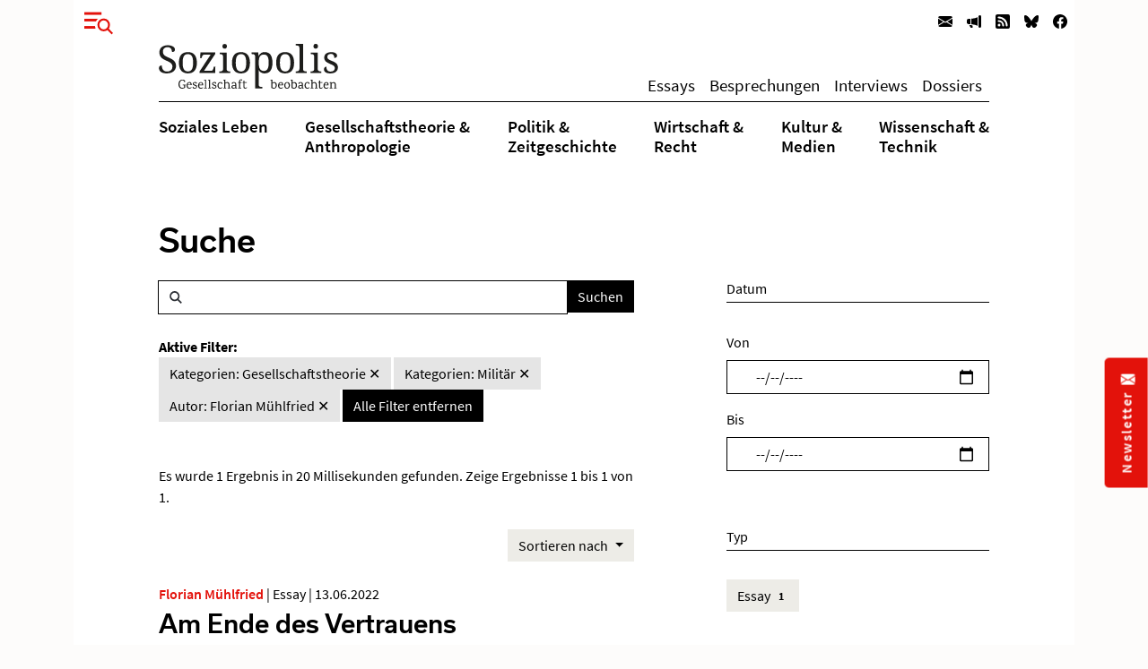

--- FILE ---
content_type: text/html; charset=utf-8
request_url: https://www.soziopolis.de/suche.html?tx_solr%5Bfilter%5D%5B4%5D=category%3AMilit%C3%A4r&tx_solr%5Bfilter%5D%5B6%5D=category%3AGesellschaftstheorie&tx_solr%5Bfilter%5D%5B7%5D=author%3AFlorian%20M%C3%BChlfried
body_size: 7066
content:
<!DOCTYPE html>
<html lang="de-DE">
<head>
    <meta charset="utf-8">

<!-- 
	build by werkraum-media.de

	This website is powered by TYPO3 - inspiring people to share!
	TYPO3 is a free open source Content Management Framework initially created by Kasper Skaarhoj and licensed under GNU/GPL.
	TYPO3 is copyright 1998-2026 of Kasper Skaarhoj. Extensions are copyright of their respective owners.
	Information and contribution at https://typo3.org/
-->

<link rel="icon" href="/_assets/8160f583899d2c93262e3083ed5085f2/Favicon/favicon.ico" type="image/vnd.microsoft.icon">
<title>Suche</title>
<meta name="generator" content="TYPO3 CMS">
<meta name="viewport" content="width=device-width, initial-scale=1">
<meta name="robots" content="index,follow">
<meta name="twitter:card" content="summary">
<meta name="twitter:title" content="Suche">
<meta name="apple-mobile-web-app-capable" content="no">


<link rel="stylesheet" href="/_assets/8160f583899d2c93262e3083ed5085f2/Stylesheets/fonts.css?1758802537" media="all">
<link rel="stylesheet" href="/_assets/8160f583899d2c93262e3083ed5085f2/Stylesheets/main.css?1758802537" media="all">







<link rel="canonical" href="https://www.soziopolis.de/suche.html">

</head>
<body>

    <div class="container">
        <div class="page-wrapper">
            <header class="page-header">
                

    

    <div class="modal fade fullscreen" id="menuModal" tabindex="-1" role="dialog" aria-labelledby="myModalLabel" aria-hidden="true">

        <div class="modal-dialog">
            <div class="modal-content">
                <div class="container">
                    <div class="modal-body">

                        <button
                            type="button"
                            class="btn-close btn btn-link ms-3 text-primary"
                            data-bs-dismiss="modal"
                            aria-hidden="true">
                        </button>

                        <div class="row mt-4">
                            <div class="col-md-4 col-lg-3">
                                <p class="mb-1 ms-lg-5"><b>Themen</b></p>
                                <ul class="nav flex-column ms-lg-5">
                                    
                                        <li class="nav-item border-bottom">
                                            <a class="nav-link " href="/soziales-leben.html">
                                                Soziales Leben
                                            </a>
                                        </li>
                                    
                                        <li class="nav-item border-bottom">
                                            <a class="nav-link " href="/gesellschaftstheorie-anthropologie.html">
                                                Gesellschaftstheorie &amp;
Anthropologie
                                            </a>
                                        </li>
                                    
                                        <li class="nav-item border-bottom">
                                            <a class="nav-link " href="/politik-zeitgeschichte.html">
                                                Politik &amp;
Zeitgeschichte
                                            </a>
                                        </li>
                                    
                                        <li class="nav-item border-bottom">
                                            <a class="nav-link " href="/wirtschaft-recht.html">
                                                Wirtschaft &amp;
Recht
                                            </a>
                                        </li>
                                    
                                        <li class="nav-item border-bottom">
                                            <a class="nav-link " href="/kultur-medien.html">
                                                Kultur &amp;
Medien
                                            </a>
                                        </li>
                                    
                                        <li class="nav-item ">
                                            <a class="nav-link " href="/wissenschaft-technik.html">
                                                Wissenschaft &amp;
Technik
                                            </a>
                                        </li>
                                    
                                </ul>
                            </div>

                            <div class="col-md-3 col-lg-2">
                                <p class="mb-1"><b>Texte</b></p>
                                <ul class="nav flex-column mb-3">
                                    
                                        <li class="nav-item border-bottom">
                                            <a class="nav-link " href="/texte/essay.html">
                                                Essays
                                            </a>
                                        </li>
                                    
                                        <li class="nav-item border-bottom">
                                            <a class="nav-link " href="/besprechungen.html">
                                                Besprechungen
                                            </a>
                                        </li>
                                    
                                        <li class="nav-item border-bottom">
                                            <a class="nav-link " href="/texte/interview.html">
                                                Interviews
                                            </a>
                                        </li>
                                    
                                        <li class="nav-item ">
                                            <a class="nav-link " href="/dossier.html">
                                                Dossiers
                                            </a>
                                        </li>
                                    
                                </ul>
                            </div>


                            <div class="col-md-3 col-lg-2">
                                <p class="mb-1"><b>Service</b></p>
                                <ul class="nav flex-column menu-service">
                                    
                                        <li class="nav-item border-bottom">
                                            <a class="nav-link " href="/ausschreibungen/stelle.html">
                                                Stellenausschreibungen
                                            </a>
                                        </li>
                                    
                                        <li class="nav-item border-bottom">
                                            <a class="nav-link " href="/ausschreibungen/call.html">
                                                Calls
                                            </a>
                                        </li>
                                    
                                        <li class="nav-item border-bottom">
                                            <a class="nav-link " href="/veranstaltungen.html">
                                                Veranstaltungen
                                            </a>
                                        </li>
                                    
                                        <li class="nav-item border-bottom">
                                            <a class="nav-link " href="/zeitschriften.html">
                                                Zeitschriften
                                            </a>
                                        </li>
                                    
                                        <li class="nav-item ">
                                            <a class="nav-link " href="/texte/podcast-video.html">
                                                Multimedia
                                            </a>
                                        </li>
                                    
                                </ul>
                            </div>

                            <div class="col-md-3 col-lg-4">
                                <p class="mb-1"><b>Veröffentlichen</b></p>
                                <ul class="nav flex-column menu-contribute">
                                    
                                        <li class="nav-item border-bottom">
                                            <a class="nav-link " href="/veroeffentlichen.html#c9649">
                                                Stellenausschreibungen bekanntmachen
                                            </a>
                                        </li>
                                    
                                        <li class="nav-item border-bottom">
                                            <a class="nav-link " href="/veroeffentlichen.html#c9650">
                                                Calls publizieren
                                            </a>
                                        </li>
                                    
                                        <li class="nav-item border-bottom">
                                            <a class="nav-link " href="/veroeffentlichen.html#c9651">
                                                Veranstaltungen ankündigen
                                            </a>
                                        </li>
                                    
                                        <li class="nav-item border-bottom">
                                            <a class="nav-link " href="/veroeffentlichen.html#c9653">
                                                Zeitschrifteninhaltsverzeichnisse veröffentlichen
                                            </a>
                                        </li>
                                    
                                        <li class="nav-item ">
                                            <a class="nav-link " href="/veroeffentlichen.html#c9652">
                                                Texte einreichen
                                            </a>
                                        </li>
                                    
                                </ul>
                            </div>
                        </div>

                        <div class="row">
                            <div class="col-md-12 col-lg-6">
                                <div class="mt-5 mb-3 mb-lg-5 ms-lg-5">
                                    <form class="form-inline search-form-global"
                                    action="/suche.html">
                                        <div class="input-group">
                                            <span class="icon-search form-control-icon"></span>
                                            <input class="form-control"
                                                type="text"
                                                name="q"/>
                                            <button class="btn btn-dark"
                                                type="submit">
                                                Suchen
                                            </button>
                                        </div>
                                    </form>
                                </div>
                            </div>
                        </div>

                    </div>
                </div>
            </div>
        </div>

    </div>



    
        <nav class="navbar navbar-expand-lg navbar-light d-print-none">
            <button type="button" class="btn btn-link offcanvas-toggle collapsed" data-bs-toggle="modal" data-bs-target="#menuModal" aria-label="Menu">
                
        <!-- @TODO: OPTIMIZE SVG ICONS -->
        <svg xmlns="http://www.w3.org/2000/svg" width="32" height="32" viewBox="0 0 43.401 33.665">
            <g id="Gruppe_780" data-name="Gruppe 780" transform="translate(-37 -26)">
              <rect id="Rechteck_570" data-name="Rechteck 570" width="26" height="4" transform="translate(37 26)" fill="currentColor"/>
              <rect id="Rechteck_571" data-name="Rechteck 571" width="26" height="4" transform="translate(37 36)" fill="currentColor"/>
              <rect id="Rechteck_572" data-name="Rechteck 572" width="26" height="4" transform="translate(37 47)" fill="currentColor"/>
              <circle id="Ellipse_9" data-name="Ellipse 9" cx="13" cy="13" r="13" transform="translate(53 33)" fill="#fff"/>
              <g id="Gruppe_778" data-name="Gruppe 778" transform="translate(-1132.838 -16.88)">
                <g id="Gruppe_680" data-name="Gruppe 680" transform="translate(1191.13 53.88)">
                  <path id="Pfad_24" data-name="Pfad 24" d="M6.768,6.956a8.426,8.426,0,0,0,0-11.685,7.885,7.885,0,0,0-11.367,0,8.422,8.422,0,0,0,0,11.685A7.885,7.885,0,0,0,6.768,6.956Z" transform="translate(6.955 7.148)" fill="none" stroke="currentColor" stroke-width="3"/>
                </g>
                <g id="Gruppe_681" data-name="Gruppe 681" transform="translate(1205.205 68.279)">
                  <path id="Pfad_25" data-name="Pfad 25" d="M0,0,6.953,7.225" fill="none" stroke="currentColor" stroke-width="3"/>
                </g>
              </g>
            </g>
          </svg>
    
            </button>

            <ul class="navbar-nav ms-auto flex-row">
                
                    <li class="nav-item  ms-3 ms-lg-0">
                        <a class="nav-link newsletter" title="Newsletter" href="/newsletter.html">
                            
        <svg xmlns="http://www.w3.org/2000/svg" width="16" height="16" fill="currentColor" class="bi bi-envelope-fill" viewBox="0 0 16 16">
            <path d="M.05 3.555A2 2 0 0 1 2 2h12a2 2 0 0 1 1.95 1.555L8 8.414.05 3.555zM0 4.697v7.104l5.803-3.558L0 4.697zM6.761 8.83l-6.57 4.027A2 2 0 0 0 2 14h12a2 2 0 0 0 1.808-1.144l-6.57-4.027L8 9.586l-1.239-.757zm3.436-.586L16 11.801V4.697l-5.803 3.546z"/>
        </svg>
    
                            <span class="d-none">Newsletter</span>
                        </a>
                    </li>
                
                    <li class="nav-item  ms-3 ms-lg-0">
                        <a class="nav-link veröffentlichen" title="Veröffentlichen" href="/veroeffentlichen.html">
                            
        <svg xmlns="http://www.w3.org/2000/svg" width="16" height="16" fill="currentColor" class="bi bi-megaphone-fill" viewBox="0 0 16 16">
            <path d="M13 2.5a1.5 1.5 0 0 1 3 0v11a1.5 1.5 0 0 1-3 0v-11zm-1 .724c-2.067.95-4.539 1.481-7 1.656v6.237a25.222 25.222 0 0 1 1.088.085c2.053.204 4.038.668 5.912 1.56V3.224zm-8 7.841V4.934c-.68.027-1.399.043-2.008.053A2.02 2.02 0 0 0 0 7v2c0 1.106.896 1.996 1.994 2.009a68.14 68.14 0 0 1 .496.008 64 64 0 0 1 1.51.048zm1.39 1.081c.285.021.569.047.85.078l.253 1.69a1 1 0 0 1-.983 1.187h-.548a1 1 0 0 1-.916-.599l-1.314-2.48a65.81 65.81 0 0 1 1.692.064c.327.017.65.037.966.06z"/>
        </svg>
    
                            <span class="d-none">Veröffentlichen</span>
                        </a>
                    </li>
                
                
                    <li class="nav-item  ms-3 ms-lg-0">
                        <a class="nav-link" title="RSS" href="https://www.soziopolis.de/rssfeed.xml">
                            
        <svg xmlns="http://www.w3.org/2000/svg" width="16" height="16" fill="currentColor" class="bi bi-rss-fill" viewBox="0 0 16 16">
            <path d="M2 0a2 2 0 0 0-2 2v12a2 2 0 0 0 2 2h12a2 2 0 0 0 2-2V2a2 2 0 0 0-2-2H2zm1.5 2.5c5.523 0 10 4.477 10 10a1 1 0 1 1-2 0 8 8 0 0 0-8-8 1 1 0 0 1 0-2zm0 4a6 6 0 0 1 6 6 1 1 0 1 1-2 0 4 4 0 0 0-4-4 1 1 0 0 1 0-2zm.5 7a1.5 1.5 0 1 1 0-3 1.5 1.5 0 0 1 0 3z"/>
        </svg>
    
                            <span class="d-none">RSS</span>
                        </a>
                    </li>
                
                    <li class="nav-item  ms-3 ms-lg-0">
                        <a class="nav-link" title="Bluesky" href="https://bsky.app/profile/soziopolis.bsky.social" rel="noreferrer">
                            
        <svg xmlns="http://www.w3.org/2000/svg" width="16" height="16" fill="currentColor" class="bi bi-bluesky" viewBox="0 0 16 16">
            <path d="M3.468 1.948C5.303 3.325 7.276 6.118 8 7.616c.725-1.498 2.698-4.29 4.532-5.668C13.855.955 16 .186 16 2.632c0 .489-.28 4.105-.444 4.692-.572 2.04-2.653 2.561-4.504 2.246 3.236.551 4.06 2.375 2.281 4.2-3.376 3.464-4.852-.87-5.23-1.98-.07-.204-.103-.3-.103-.218 0-.081-.033.014-.102.218-.379 1.11-1.855 5.444-5.231 1.98-1.778-1.825-.955-3.65 2.28-4.2-1.85.315-3.932-.205-4.503-2.246C.28 6.737 0 3.12 0 2.632 0 .186 2.145.955 3.468 1.948"/>
        </svg>
    
                            <span class="d-none">Bluesky</span>
                        </a>
                    </li>
                
                    <li class="nav-item  ms-3 ms-lg-0">
                        <a class="nav-link" title="Facebook" href="https://www.facebook.com/Soziopolis-470844213115079" rel="noreferrer">
                            
        <svg xmlns="http://www.w3.org/2000/svg" width="16" height="16" fill="currentColor" class="bi bi-facebook" viewBox="0 0 16 16">
            <path d="M16 8.049c0-4.446-3.582-8.05-8-8.05C3.58 0-.002 3.603-.002 8.05c0 4.017 2.926 7.347 6.75 7.951v-5.625h-2.03V8.05H6.75V6.275c0-2.017 1.195-3.131 3.022-3.131.876 0 1.791.157 1.791.157v1.98h-1.009c-.993 0-1.303.621-1.303 1.258v1.51h2.218l-.354 2.326H9.25V16c3.824-.604 6.75-3.934 6.75-7.951z"/>
        </svg>
    
                            <span class="d-none">Facebook</span>
                        </a>
                    </li>
                
            </ul>

        </nav>
    

    <div class="default-header px-3 px-xl-0">
        <div class="row">
            <div class="col-md12 offset-md-0 col-xl-10 offset-xl-1">
                
    <nav class="navbar navbar-expand-lg navbar-light menu-secondary justify-content-center justify-content-lg-between">
        <a class="navbar-brand me-0 mt-3 mb-3 mt-lg-0 mb-lg-0" href="/index.html">
            <img alt="Logo Soziopolis" title="Soziopolis Logo" src="/_assets/8160f583899d2c93262e3083ed5085f2/Images/soziopolis.svg" width="200" height="50" />
        </a>
        <ul class="navbar-nav ms-auto flex-row d-none d-sm-inline-flex">
            
                <li class="nav-item ms-3 ms-lg-0">
                    <a class="nav-link " href="/texte/essay.html">
                        Essays
                    </a>
                </li>
            
                <li class="nav-item ms-3 ms-lg-0">
                    <a class="nav-link " href="/besprechungen.html">
                        Besprechungen
                    </a>
                </li>
            
                <li class="nav-item ms-3 ms-lg-0">
                    <a class="nav-link " href="/texte/interview.html">
                        Interviews
                    </a>
                </li>
            
                <li class="nav-item ms-3 ms-lg-0">
                    <a class="nav-link " href="/dossier.html">
                        Dossiers
                    </a>
                </li>
            
        </ul>
    </nav>

            </div>
        </div>

        <div class="row">
            <div class="col-md-12 offset-md-0 col-xl-10 offset-xl-1">
                <div class="d-none d-md-block menu-primary mt-2 mb-3">
                    
    <ul class="nav d-flex justify-content-center justify-content-lg-between">
        
            <li class="nav-item">
                <a class="nav-link  " href="/soziales-leben.html">
                    Soziales Leben
                </a>
            </li>
        
            <li class="nav-item">
                <a class="nav-link  " href="/gesellschaftstheorie-anthropologie.html">
                    Gesellschaftstheorie &amp;<br />
Anthropologie
                </a>
            </li>
        
            <li class="nav-item">
                <a class="nav-link  " href="/politik-zeitgeschichte.html">
                    Politik &amp;<br />
Zeitgeschichte
                </a>
            </li>
        
            <li class="nav-item">
                <a class="nav-link  " href="/wirtschaft-recht.html">
                    Wirtschaft &amp;<br />
Recht
                </a>
            </li>
        
            <li class="nav-item">
                <a class="nav-link  " href="/kultur-medien.html">
                    Kultur &amp;<br />
Medien
                </a>
            </li>
        
            <li class="nav-item">
                <a class="nav-link  " href="/wissenschaft-technik.html">
                    Wissenschaft &amp;<br />
Technik
                </a>
            </li>
        
    </ul>


                </div>
            </div>
        </div>
    </div>



            </header>

            <main class="page-content mb-5">
                

        <div class="row">
            <div class="col-md-12 col-xl-10 offset-xl-1">
                <div class="default-content mt-5 mb-5 px-3 px-xl-0">
                    

    <div class="row">
        <div class="col-12">
            <h1 class="mb-4">Suche</h1>
        </div>
    </div>
    <div class="row">
        <div class="col-xl-7">
            

        <div class="row">
            
                <div class="tx-solr-search-form">
                    

    <div class="tx-solr-search-form">
        <form method="get" class="search-form" id="tx-solr-search-form-pi-results" action="/suche.html" data-suggest="/suche?type=7384" data-suggest-header="Top Results" accept-charset="utf-8">
            <div class="input-group">
                <span class="icon-search form-control-icon"></span>

                

                

                <input type="text" class="tx-solr-q js-solr-q tx-solr-suggest tx-solr-suggest-focus form-control" name="tx_solr[q]" value="" />

                <span class="input-group-btn">
                    <button class="btn btn-dark tx-solr-submit" type="submit">
                        <span>
                            Suchen
                        </span>
                    </button>
                </span>
            </div>
        </form>
    </div>


                </div>
            
        </div>

        <div class="row search-facets">
            <div class="col-md-12">
                
    
        <div id="tx-solr-facets-in-use" class="my-4">
            <b>Aktive Filter:</b><br>
            
                
                    
                        <a href="/suche.html?tx_solr%5Bfilter%5D%5B4%5D=category%3AMilit%C3%A4r&amp;tx_solr%5Bfilter%5D%5B7%5D=author%3AFlorian%20M%C3%BChlfried"
                        class="facet remove-facet-option btn btn-gray-400 ">
                            Kategorien: Gesellschaftstheorie
                            &#10005;
                        </a>
                    
                        <a href="/suche.html?tx_solr%5Bfilter%5D%5B6%5D=category%3AGesellschaftstheorie&amp;tx_solr%5Bfilter%5D%5B7%5D=author%3AFlorian%20M%C3%BChlfried"
                        class="facet remove-facet-option btn btn-gray-400 ">
                            Kategorien: Militär
                            &#10005;
                        </a>
                    
                
            
                
                    
                        <a href="/suche.html?tx_solr%5Bfilter%5D%5B4%5D=category%3AMilit%C3%A4r&amp;tx_solr%5Bfilter%5D%5B6%5D=category%3AGesellschaftstheorie"
                        class="facet remove-facet-option btn btn-gray-400 ">
                            Autor: Florian Mühlfried
                            &#10005;
                        </a>
                    
                
            
            <a href="/suche.html" class="btn btn-dark">
                Alle Filter entfernen
                <i class="glyphicon glyphicon-remove"></i>
            </a>
        </div>
    

            </div>
        </div>

        <div class="row search-info">
            <div class="col-md-12">
                <div class="bg-gray-300 text-dark my-4">
                    
                            
                        

                    

                    
                        <span class="result-found">
                            
                                    Es wurde 1 Ergebnis in 20 Millisekunden gefunden.
                                
                        </span>
                        <span class="result-range">
                            
                                Zeige Ergebnisse 1 bis 1 von 1.
                            
                        </span>
                    
                </div>
            </div>
        </div>

        <div class="col-12 mb-4 hidden-xs text-end">
            
                
	<div id="tx-solr-sorting" class="secondaryContentSection">


		<div class="dropdown">
			<a class="btn btn-gray-300 dropdown-toggle" href="#" role="button" id="dropdownMenuLink" data-bs-toggle="dropdown" aria-expanded="false">
				<span class="bi bi-arrow-down-up"></span>
				Sortieren nach
			</a>

			<ul class="dropdown-menu" aria-labelledby="dropdownMenuLink">
				
					<li>
						
									<a
										class="dropdown-item solr-ajaxified active"
										href="/suche.html?tx_solr%5Bfilter%5D%5B4%5D=category%3AMilit%C3%A4r&amp;tx_solr%5Bfilter%5D%5B6%5D=category%3AGesellschaftstheorie&amp;tx_solr%5Bfilter%5D%5B7%5D=author%3AFlorian%20M%C3%BChlfried"
									>Relevanz</a>
							
					</li>
				
					<li>
						
								
											<a
												class="dropdown-item solr-ajaxified"
												href="/suche.html?tx_solr%5Bfilter%5D%5B4%5D=category%3AMilit%C3%A4r&amp;tx_solr%5Bfilter%5D%5B6%5D=category%3AGesellschaftstheorie&amp;tx_solr%5Bfilter%5D%5B7%5D=author%3AFlorian%20M%C3%BChlfried&amp;tx_solr%5Bsort%5D=date%20asc"
											>Datum</a>
									
							
					</li>
				
			</ul>
		</div>
	</div>

            
        </div>

        <div class="row">
            <div class="col-md-12">
                
                    <div data-start="" class="results-list list-group">
                        
                            
        <div class="row mb-3 search-result">
            <div class="col-md-12">
                

    <p class="article-meta mb-1">
        
            

    
        
            
                    <a class="author-name" href="https://www.soziopolis.de/autoren/profil/florian-muehlfried.html">Florian Mühlfried</a>
                
         |
    


        
        Essay | 13.06.2022
    </p>

    <h2 class="article-headline">
        <a href="/am-ende-des-vertrauens.html">
            Am Ende des Vertrauens
        </a>
    </h2>

    <p class="article-abstract mb-1">
        Gedanken aus der Sozialanthropologie zur „Zeitenwende“
    </p>

    <p class="article-read-more mb-4">
        <a href="/am-ende-des-vertrauens.html" class="article-more-minimal">
            
        <svg xmlns="http://www.w3.org/2000/svg" width="16" height="16" fill="currentColor" class="bi bi-arrow-right" viewBox="0 0 16 16">
            <path fill-rule="evenodd" d="M1 8a.5.5 0 0 1 .5-.5h11.793l-3.147-3.146a.5.5 0 0 1 .708-.708l4 4a.5.5 0 0 1 0 .708l-4 4a.5.5 0 0 1-.708-.708L13.293 8.5H1.5A.5.5 0 0 1 1 8z"/>
        </svg>
     <span>Artikel lesen</span>
        </a>
    </p>


            </div>
        </div>

                        
                    </div>
                    
        
    
                
            </div>
        </div>

    
        </div>
        <div class="col-md-4 offset-md-1">
            
        <div id="tx-solr-search-functions">
            <form method="get" class="search-form">
                <input type="hidden" name="tx_solr[q]" value="">
                
                    
                        
                            <input type="hidden" name="tx_solr[filter][]" value="category:Gesellschaftstheorie" />
                        
                            <input type="hidden" name="tx_solr[filter][]" value="category:Militär" />
                        
                    
                
                    
                        
                            <input type="hidden" name="tx_solr[filter][]" value="author:Florian Mühlfried" />
                        
                    
                

                
                    
	<div id="tx-solr-faceting">
		
			<div class="facet-area-main">
				<div class="solr-facets-available secondaryContentSection">
					<div class="facets d-grid gap-3">
						
							<div class="facet facet-type facet-type-dateRange" id="facet-accordion-dates">
								

    <h4>Datum</h4>

    <input type="hidden" name="tx_solr[filter][dates][name]"
        value="dates"
        />

    <label for="start" class="form-label">Von</label>
    <input type="date" class="form-control start mb-3" id="start" name="tx_solr[filter][dates][start]"
        min="2025-01-27"
        max="2027-01-27"
        value=""
        />

    <label for="end" class="form-label">Bis</label>
    <input type="date" class="form-control end mb-5" id="end" name="tx_solr[filter][dates][end]"
        min="2025-01-27"
        max="2027-01-27"
        value=""
        />


							</div>
						
							<div class="facet facet-type facet-type-options" id="facet-accordion-type">
								

    <h4 class="facet-label">
        Typ
    </h4>

    <p class="facet-option-list facet-type-options mb-5" data-facet-name="type" data-facet-label="Typ" id="facettype">
        
            <a class="facet btn btn-gray-300 text-sm mb-1" href="/suche.html?tx_solr%5Bfilter%5D%5B4%5D=category%3AMilit%C3%A4r&amp;tx_solr%5Bfilter%5D%5B6%5D=category%3AGesellschaftstheorie&amp;tx_solr%5Bfilter%5D%5B7%5D=author%3AFlorian%20M%C3%BChlfried&amp;tx_solr%5Bfilter%5D%5B8%5D=type%3AEssay">Essay
                <span class="facet-result-count badge bg-gray-400 text-dark ">1</span>
            </a>
        
    </p>



							</div>
						
							<div class="facet facet-type facet-type-options" id="facet-accordion-category">
								

    <h4 class="facet-label">
        Kategorie
    </h4>

    <p class="facet-option-list facet-type-options mb-5" data-facet-name="category" data-facet-label="Kategorien" id="facetcategory">
        
            <a class="facet btn btn-gray-300 text-sm mb-1" href="/suche.html?tx_solr%5Bfilter%5D%5B4%5D=category%3AMilit%C3%A4r&amp;tx_solr%5Bfilter%5D%5B6%5D=category%3AGesellschaftstheorie&amp;tx_solr%5Bfilter%5D%5B7%5D=author%3AFlorian%20M%C3%BChlfried&amp;tx_solr%5Bfilter%5D%5B8%5D=category%3AAnthropologie%20%2F%20Ethnologie">Anthropologie / Ethnologie
                <span class="facet-result-count badge bg-gray-400 text-dark ">1</span>
            </a>
        
            <a class="facet btn btn-gray-300 text-sm mb-1" href="/suche.html?tx_solr%5Bfilter%5D%5B4%5D=category%3AMilit%C3%A4r&amp;tx_solr%5Bfilter%5D%5B6%5D=category%3AGesellschaftstheorie&amp;tx_solr%5Bfilter%5D%5B7%5D=author%3AFlorian%20M%C3%BChlfried&amp;tx_solr%5Bfilter%5D%5B8%5D=category%3AGesellschaft">Gesellschaft
                <span class="facet-result-count badge bg-gray-400 text-dark ">1</span>
            </a>
        
            <a class="facet btn btn-gray-300 text-sm mb-1" href="/suche.html?tx_solr%5Bfilter%5D%5B4%5D=category%3AMilit%C3%A4r&amp;tx_solr%5Bfilter%5D%5B6%5D=category%3AGesellschaftstheorie&amp;tx_solr%5Bfilter%5D%5B7%5D=author%3AFlorian%20M%C3%BChlfried">Gesellschaftstheorie
                <span class="facet-result-count badge bg-gray-400 text-dark ">1</span>
            </a>
        
            <a class="facet btn btn-gray-300 text-sm mb-1" href="/suche.html?tx_solr%5Bfilter%5D%5B4%5D=category%3AMilit%C3%A4r&amp;tx_solr%5Bfilter%5D%5B6%5D=category%3AGesellschaftstheorie&amp;tx_solr%5Bfilter%5D%5B7%5D=author%3AFlorian%20M%C3%BChlfried&amp;tx_solr%5Bfilter%5D%5B8%5D=category%3AGewalt">Gewalt
                <span class="facet-result-count badge bg-gray-400 text-dark ">1</span>
            </a>
        
            <a class="facet btn btn-gray-300 text-sm mb-1" href="/suche.html?tx_solr%5Bfilter%5D%5B4%5D=category%3AMilit%C3%A4r&amp;tx_solr%5Bfilter%5D%5B6%5D=category%3AGesellschaftstheorie&amp;tx_solr%5Bfilter%5D%5B7%5D=author%3AFlorian%20M%C3%BChlfried">Militär
                <span class="facet-result-count badge bg-gray-400 text-dark ">1</span>
            </a>
        
            <a class="facet btn btn-gray-300 text-sm mb-1" href="/suche.html?tx_solr%5Bfilter%5D%5B4%5D=category%3AMilit%C3%A4r&amp;tx_solr%5Bfilter%5D%5B6%5D=category%3AGesellschaftstheorie&amp;tx_solr%5Bfilter%5D%5B7%5D=author%3AFlorian%20M%C3%BChlfried&amp;tx_solr%5Bfilter%5D%5B8%5D=category%3APolitik">Politik
                <span class="facet-result-count badge bg-gray-400 text-dark ">1</span>
            </a>
        
            <a class="facet btn btn-gray-300 text-sm mb-1" href="/suche.html?tx_solr%5Bfilter%5D%5B4%5D=category%3AMilit%C3%A4r&amp;tx_solr%5Bfilter%5D%5B6%5D=category%3AGesellschaftstheorie&amp;tx_solr%5Bfilter%5D%5B7%5D=author%3AFlorian%20M%C3%BChlfried&amp;tx_solr%5Bfilter%5D%5B8%5D=category%3ASicherheit">Sicherheit
                <span class="facet-result-count badge bg-gray-400 text-dark ">1</span>
            </a>
        
    </p>



							</div>
						
							<div class="facet facet-type facet-type-options" id="facet-accordion-author">
								

    <h4 class="facet-label">
        Autor
    </h4>

    <p class="facet-option-list facet-type-options mb-5" data-facet-name="author" data-facet-label="Autor" id="facetauthor">
        
            <a class="facet btn btn-gray-300 text-sm mb-1" href="/suche.html?tx_solr%5Bfilter%5D%5B4%5D=category%3AMilit%C3%A4r&amp;tx_solr%5Bfilter%5D%5B6%5D=category%3AGesellschaftstheorie&amp;tx_solr%5Bfilter%5D%5B7%5D=author%3AFlorian%20M%C3%BChlfried">Florian Mühlfried
                <span class="facet-result-count badge bg-gray-400 text-dark ">1</span>
            </a>
        
    </p>



							</div>
						
					</div>
				</div>
			</div>
		
	</div>



                    <button class="btn btn-dark tx-solr-submit" type="submit"><span>Filter</span></button>
                
            </form>
        </div>
    
        </div>
    </div>



                </div>
            </div>
        </div>

    
            </main>
        </div>
    </div>
    <footer class="page-footer bg-gray-200 mt-5">
        <div class="container">
            

    <div class="container py-5 footer d-print-none">
        <div class="row mb-3">
            <div class="col-lg-4  col-xl-3 offset-xl-1">
                <a href="/index.html">
                    <img alt="Logo Soziopolis" title="Soziopolis Logo" class="img-fluid mb-5 mb-lg-0" src="/_assets/8160f583899d2c93262e3083ed5085f2/Images/soziopolis.svg" width="254" height="63" />
                </a>
            </div>
            <div class="col-lg-8 col-xl-7">
                <div class="d-flex justify-content-lg-end align-items-center h-100">
                    <form class="form-inline search-form-global w-75"
                    action="/suche.html">
                        <div class="input-group">
                            <span class="icon-search form-control-icon"></span>
                            <input class="form-control"
                                type="text"
                                name="q"/>
                            <button class="btn btn-dark"
                                type="submit">
                                Suchen
                            </button>
                        </div>
                    </form>
                </div>
            </div>
        </div>
        <div class="row mb-3">
            <div class="col-12 col-lg-12 col-xl-10 offset-xl-1">
                <hr/>
            </div>
        </div>
        <div class="row sitemap">
            <div class="col-lg-4 col-xl-4 offset-xl-1">
                <p class="mb-1"><b>Themen</b></p>
                <ul class="nav flex-column menu-topics mb-3 mb-lg-0">
                    
                        <li class="nav-item border-bottom">
                            <a class="nav-link " href="/soziales-leben.html">
                                Soziales Leben
                            </a>
                        </li>
                    
                        <li class="nav-item border-bottom">
                            <a class="nav-link " href="/gesellschaftstheorie-anthropologie.html">
                                Gesellschaftstheorie &amp;
Anthropologie
                            </a>
                        </li>
                    
                        <li class="nav-item border-bottom">
                            <a class="nav-link " href="/politik-zeitgeschichte.html">
                                Politik &amp;
Zeitgeschichte
                            </a>
                        </li>
                    
                        <li class="nav-item border-bottom">
                            <a class="nav-link " href="/wirtschaft-recht.html">
                                Wirtschaft &amp;
Recht
                            </a>
                        </li>
                    
                        <li class="nav-item border-bottom">
                            <a class="nav-link " href="/kultur-medien.html">
                                Kultur &amp;
Medien
                            </a>
                        </li>
                    
                        <li class="nav-item ">
                            <a class="nav-link " href="/wissenschaft-technik.html">
                                Wissenschaft &amp;
Technik
                            </a>
                        </li>
                    
                </ul>
            </div>
            <div class="col-lg-2 col-xl-2">
                <p class="mb-1"><b>Texte</b></p>
                <ul class="nav flex-column menu-texts mb-3 mb-lg-0">
                    
                        <li class="nav-item border-bottom">
                            <a class="nav-link " href="/texte/essay.html">
                                Essays
                            </a>
                        </li>
                    
                        <li class="nav-item border-bottom">
                            <a class="nav-link " href="/besprechungen.html">
                                Besprechungen
                            </a>
                        </li>
                    
                        <li class="nav-item border-bottom">
                            <a class="nav-link " href="/texte/interview.html">
                                Interviews
                            </a>
                        </li>
                    
                        <li class="nav-item ">
                            <a class="nav-link " href="/dossier.html">
                                Dossiers
                            </a>
                        </li>
                    
                </ul>
            </div>
            <div class="col-lg-3 col-xl-2">
                <p class="mb-1"><b>Service</b></p>
                <ul class="nav flex-column menu-service mb-3 mb-lg-0">
                    
                        <li class="nav-item border-bottom">
                            <a class="nav-link " href="/ausschreibungen/stelle.html">
                                Stellenausschreibungen
                            </a>
                        </li>
                    
                        <li class="nav-item border-bottom">
                            <a class="nav-link " href="/ausschreibungen/call.html">
                                Calls
                            </a>
                        </li>
                    
                        <li class="nav-item border-bottom">
                            <a class="nav-link " href="/veranstaltungen.html">
                                Veranstaltungen
                            </a>
                        </li>
                    
                        <li class="nav-item border-bottom">
                            <a class="nav-link " href="/zeitschriften.html">
                                Zeitschriften
                            </a>
                        </li>
                    
                        <li class="nav-item ">
                            <a class="nav-link " href="/texte/podcast-video.html">
                                Multimedia
                            </a>
                        </li>
                    
                </ul>
            </div>
            <div class="col-lg-3 col-xl-2">
                <p class="mb-1"><b>Kontakt &amp; Impressum</b></p>
                <ul class="nav flex-column menu-legal">
                    
                        <li class="nav-item border-bottom">
                            <a class="nav-link " href="/ueber-uns.html">
                                Über uns
                            </a>
                        </li>
                    
                        <li class="nav-item border-bottom">
                            <a class="nav-link " href="/partner.html">
                                Partner
                            </a>
                        </li>
                    
                        <li class="nav-item border-bottom">
                            <a class="nav-link " href="/kontakt.html">
                                Kontakt
                            </a>
                        </li>
                    
                        <li class="nav-item border-bottom">
                            <a class="nav-link " href="/meta/impressum.html">
                                Impressum
                            </a>
                        </li>
                    
                        <li class="nav-item ">
                            <a class="nav-link " href="/datenschutz.html">
                                Datenschutz
                            </a>
                        </li>
                    
                </ul>
            </div>
        </div>
        <div class="row mb-3">
            <div class="col-12 col-xl-10 offset-xl-1">
                <hr/>
            </div>
        </div>
        <div class="row">
            <div class="col-lg-6 col-xl-4 offset-xl-1 text-contact mb-3 mb-lg-0">
                <p>
                    <b>&copy; 2015 - 2026 Soziopolis – Gesellschaft beobachten</b><br>
                </p>
            </div>
            <div class="col-lg-6 col-xl-6">
                <nav class="navbar navbar-expand-lg navbar-light ">
                <ul class="navbar-nav ms-lg-auto flex-row">
                    
                        
                                <li class="nav-item  me-1">
                                    <a class="nav-link btn btn-dark px-2 me-1 newsletter" title="Newsletter" href="/newsletter.html">
                                        Newsletter
                                    </a>
                                </li>
                            
                    
                        
                                <li class="nav-item dropdown  me-1">
                                    <a class="nav-link btn btn-dark dropdown-toggle px-2 me-1 veröffentlichen" href="#" role="button" data-bs-toggle="dropdown" aria-expanded="false" title="Veröffentlichen">
                                        Veröffentlichen
                                    </a>
                                    <ul class="dropdown-menu dropdown-menu-dark">
                                        
                                            <li>
                                                <a class="dropdown-item" title="Veröffentlichen" href="/veroeffentlichen.html#c9649">
                                                    Ausschreibungen
                                                </a>
                                            </li>
                                        
                                            <li>
                                                <a class="dropdown-item" title="Veröffentlichen" href="/veroeffentlichen.html#c9651">
                                                    Veranstaltungen
                                                </a>
                                            </li>
                                        
                                            <li>
                                                <a class="dropdown-item" title="Veröffentlichen" href="/veroeffentlichen.html#c9653">
                                                    Zeitschriften
                                                </a>
                                            </li>
                                        
                                            <li>
                                                <a class="dropdown-item" title="Veröffentlichen" href="/veroeffentlichen.html#c9652">
                                                    Texte
                                                </a>
                                            </li>
                                        
                                    </ul>
                                </li>
                            
                    
                    
                        <li class="nav-item  ms-3 ms-lg-0">
                            <a class="nav-link" title="RSS" href="https://www.soziopolis.de/rssfeed.xml">
                                
        <svg xmlns="http://www.w3.org/2000/svg" width="16" height="16" fill="currentColor" class="bi bi-rss-fill" viewBox="0 0 16 16">
            <path d="M2 0a2 2 0 0 0-2 2v12a2 2 0 0 0 2 2h12a2 2 0 0 0 2-2V2a2 2 0 0 0-2-2H2zm1.5 2.5c5.523 0 10 4.477 10 10a1 1 0 1 1-2 0 8 8 0 0 0-8-8 1 1 0 0 1 0-2zm0 4a6 6 0 0 1 6 6 1 1 0 1 1-2 0 4 4 0 0 0-4-4 1 1 0 0 1 0-2zm.5 7a1.5 1.5 0 1 1 0-3 1.5 1.5 0 0 1 0 3z"/>
        </svg>
    
                                <span class="d-none">RSS</span>
                            </a>
                        </li>
                    
                        <li class="nav-item  ms-3 ms-lg-0">
                            <a class="nav-link" title="Bluesky" href="https://bsky.app/profile/soziopolis.bsky.social" rel="noreferrer">
                                
        <svg xmlns="http://www.w3.org/2000/svg" width="16" height="16" fill="currentColor" class="bi bi-bluesky" viewBox="0 0 16 16">
            <path d="M3.468 1.948C5.303 3.325 7.276 6.118 8 7.616c.725-1.498 2.698-4.29 4.532-5.668C13.855.955 16 .186 16 2.632c0 .489-.28 4.105-.444 4.692-.572 2.04-2.653 2.561-4.504 2.246 3.236.551 4.06 2.375 2.281 4.2-3.376 3.464-4.852-.87-5.23-1.98-.07-.204-.103-.3-.103-.218 0-.081-.033.014-.102.218-.379 1.11-1.855 5.444-5.231 1.98-1.778-1.825-.955-3.65 2.28-4.2-1.85.315-3.932-.205-4.503-2.246C.28 6.737 0 3.12 0 2.632 0 .186 2.145.955 3.468 1.948"/>
        </svg>
    
                                <span class="d-none">Bluesky</span>
                            </a>
                        </li>
                    
                        <li class="nav-item  ms-3 ms-lg-0">
                            <a class="nav-link" title="Facebook" href="https://www.facebook.com/Soziopolis-470844213115079" rel="noreferrer">
                                
        <svg xmlns="http://www.w3.org/2000/svg" width="16" height="16" fill="currentColor" class="bi bi-facebook" viewBox="0 0 16 16">
            <path d="M16 8.049c0-4.446-3.582-8.05-8-8.05C3.58 0-.002 3.603-.002 8.05c0 4.017 2.926 7.347 6.75 7.951v-5.625h-2.03V8.05H6.75V6.275c0-2.017 1.195-3.131 3.022-3.131.876 0 1.791.157 1.791.157v1.98h-1.009c-.993 0-1.303.621-1.303 1.258v1.51h2.218l-.354 2.326H9.25V16c3.824-.604 6.75-3.934 6.75-7.951z"/>
        </svg>
    
                                <span class="d-none">Facebook</span>
                            </a>
                        </li>
                    
                </ul>
            </nav>
            </div>
        </div>
    </div>



        </div>
    </footer>

    <a class="newsletter-link-global" href="/newsletter.html">
        Newsletter
        <svg xmlns="http://www.w3.org/2000/svg" width="16" height="16" fill="currentColor" class="bi bi-envelope-fill" viewBox="0 0 16 16">
            <path d="M.05 3.555A2 2 0 0 1 2 2h12a2 2 0 0 1 1.95 1.555L8 8.414.05 3.555ZM0 4.697v7.104l5.803-3.558L0 4.697ZM6.761 8.83l-6.57 4.027A2 2 0 0 0 2 14h12a2 2 0 0 0 1.808-1.144l-6.57-4.027L8 9.586l-1.239-.757Zm3.436-.586L16 11.801V4.697l-5.803 3.546Z"/>
          </svg>
    </a>

<script src="/_assets/8160f583899d2c93262e3083ed5085f2/JavaScript/main.js?1758802537"></script>



</body>
</html>